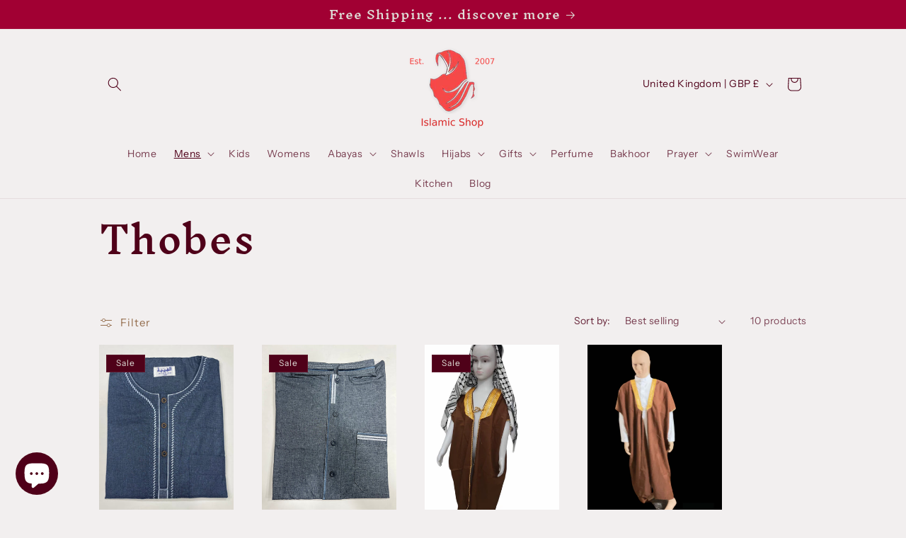

--- FILE ---
content_type: text/javascript
request_url: https://www.middleeasternboutique.com/cdn/shop/t/24/assets/theme-editor.js?v=129659887100564411011762638237
body_size: 437
content:
function hideProductModal(){const productModal=document.querySelectorAll("product-modal[open]");productModal&&productModal.forEach(modal=>modal.hide())}document.addEventListener("shopify:block:select",function(event){if(hideProductModal(),!event.target.classList.contains("slideshow__slide"))return;const parentSlideshowComponent=event.target.closest("slideshow-component");parentSlideshowComponent.pause(),setTimeout(function(){parentSlideshowComponent.slider.scrollTo({left:event.target.offsetLeft})},200)}),document.addEventListener("shopify:block:deselect",function(event){if(!event.target.classList.contains("slideshow__slide"))return;const parentSlideshowComponent=event.target.closest("slideshow-component");parentSlideshowComponent.autoplayButtonIsSetToPlay&&parentSlideshowComponent.play()}),document.addEventListener("shopify:section:load",()=>{hideProductModal();const zoomOnHoverScript=document.querySelector("[id^=EnableZoomOnHover]");if(zoomOnHoverScript&&zoomOnHoverScript){const newScriptTag=document.createElement("script");newScriptTag.src=zoomOnHoverScript.src,zoomOnHoverScript.parentNode.replaceChild(newScriptTag,zoomOnHoverScript)}}),document.addEventListener("shopify:section:unload",event=>{document.querySelectorAll(`[data-section="${event.detail.sectionId}"]`).forEach(element=>{element.remove(),document.body.classList.remove("overflow-hidden")})}),document.addEventListener("shopify:section:reorder",()=>hideProductModal()),document.addEventListener("shopify:section:select",()=>hideProductModal()),document.addEventListener("shopify:section:deselect",()=>hideProductModal()),document.addEventListener("shopify:inspector:activate",()=>hideProductModal()),document.addEventListener("shopify:inspector:deactivate",()=>hideProductModal());const selectVariantByClickingImage={_createVariantImage:function(product){const variantImageObject={};return product.variants.forEach(variant=>{if(typeof variant.featured_image<"u"&&variant.featured_image!==null){const variantImage=variant.featured_image.src.split("?")[0].replace(/http(s)?:/,"");variantImageObject[variantImage]=variantImageObject[variantImage]||{},product.options.forEach((option,index)=>{const optionValue=variant.options[index],optionKey=`option-${index}`;if(typeof variantImageObject[variantImage][optionKey]>"u")variantImageObject[variantImage][optionKey]=optionValue;else{const oldValue=variantImageObject[variantImage][optionKey];oldValue!==null&&oldValue!==optionValue&&(variantImageObject[variantImage][optionKey]=optionValue)}})}}),variantImageObject},_updateVariant:function(event,id,product,variantImages){const arrImage=event.src.split("?")[0].replace(/http(s)?:/,"").split("."),strExtention=arrImage.pop(),strRemaining=arrImage.pop(),strNewImage=`${arrImage.join(".")}.${strRemaining}.${strExtention}`;typeof variantImages[strNewImage]<"u"&&product.variants.forEach(variant=>{const variantId=variant.id,variantOptions=variantImages[strNewImage];let isMatch=!0;for(let i=0;i<variant.options.length;i++)if(variant.options[i]!==variantOptions[`option-${i}`]){isMatch=!1;break}if(isMatch){const variantInput=document.querySelector("#"+id+' input[name="id"]');variantInput&&(variantInput.value=variantId,variantInput.dispatchEvent(new Event("change",{bubbles:!0}))),document.querySelectorAll("#"+id+" .select__select").forEach((select,index)=>{select.selectedIndex=[...select.options].findIndex(option=>option.value===variantOptions[`option-${index}`]),select.dispatchEvent(new Event("change",{bubbles:!0}))})}})},_selectVariant:function(){const productJson=document.querySelectorAll("[id^=ProductJson-");productJson.length>0&&productJson.forEach(product=>{const sectionId=product.id.replace("ProductJson-","MainProduct-");if(document.querySelectorAll("#"+sectionId+" .thumbnail img").length>1){const productObject=JSON.parse(product.innerHTML),variantImages=this._createVariantImage(productObject);var _this=this;document.addEventListener("click",function(e){e=e||window.event;var target=e.target;target.classList.contains("thumbnail")&&_this._updateVariant(target.querySelector("img"),sectionId,productObject,variantImages)},!1)}})}};document.readyState!=="loading"?selectVariantByClickingImage._selectVariant():document.addEventListener("DOMContentLoaded",selectVariantByClickingImage._selectVariant());
//# sourceMappingURL=/cdn/shop/t/24/assets/theme-editor.js.map?v=129659887100564411011762638237
